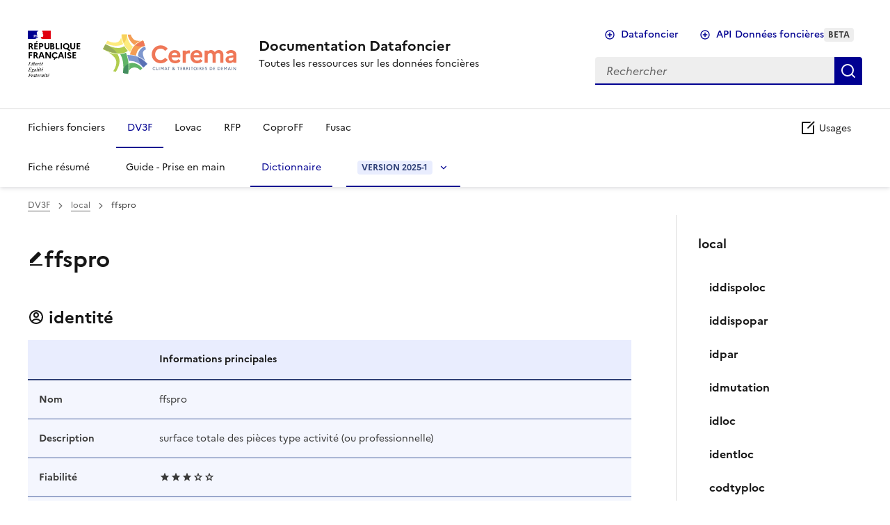

--- FILE ---
content_type: text/html; charset=utf-8
request_url: https://doc-datafoncier.cerema.fr/doc/dv3f/local/ffspro
body_size: 93514
content:

<!DOCTYPE html>
<html lang="fr" data-fr-scheme="system">
    <head>
        <meta charset="utf-8">
        <meta name="viewport"
              content="width=device-width, initial-scale=1, shrink-to-fit=no">
        <link rel="stylesheet" href="/static/dsfr/dsfr/dsfr.min.css">
        <link rel="stylesheet" href="/static/dsfr/utility/utility.css">
        <!-- Icones DSRF -->
        <meta name="theme-color" content="#000091">
        <!-- Défini la couleur de thème du navigateur (Safari/Android) -->
        <link rel="apple-touch-icon"
              href="/static/dsfr/favicon/apple-touch-icon.png">
        <!-- 180×180 -->
        <link rel="icon"
              href="/static/dsfr/favicon/favicon.svg"
              type="image/svg+xml">
        <link rel="shortcut icon"
              href="/static/dsfr/favicon/favicon.ico"
              type="image/x-icon">
        <!-- 32×32 -->
        <link rel="manifest"
              href="/static/dsfr/favicon/manifest.webmanifest"
              crossorigin="use-credentials">
        <link rel="stylesheet"
              href="//cdnjs.cloudflare.com/ajax/libs/highlight.js/11.7.0/styles/agate.min.css">
        <!-- Modifier les chemins relatifs des favicons en fonction de la structure du projet -->
        <!-- Dans le fichier manifest.webmanifest aussi, modifier les chemins vers les images -->
        <title>Documentation Datafoncier</title>
        <!-- Matomo -->
        <script>
    var _paq = window._paq = window._paq || [];
    /* tracker methods like "setCustomDimension" should be called before "trackPageView" */
    _paq.push(['trackPageView']);
    _paq.push(['enableLinkTracking']);
    (function () {
      var u = "//stats.cerema.fr/";
      _paq.push(['setTrackerUrl', u + 'matomo.php']);
      _paq.push(['setSiteId', '12']);
      var d = document, g = d.createElement('script'), s = d.getElementsByTagName('script')[0];
      g.async = true; g.src = u + 'matomo.js'; s.parentNode.insertBefore(g, s);
    })();
        </script>
        <!-- End Matomo Code -->
    </head>
    <body>
        
<header role="banner" class="fr-header">
    <div class="fr-header__body">
        <div class="fr-container">
            <div class="fr-header__body-row">
                <div class="fr-header__brand fr-enlarge-link">
                    <div class="fr-header__brand-top">
                        <div class="fr-header__logo">
                            <p class="fr-logo">
                                République
                                <br>
                                Française
                            </p>
                        </div>
                        <div class="fr-header__operator">
                            <img class="fr-responsive-img"
                                 style="width:12rem;
                                        max-width:12.5rem"
                                 src="/static/img/logoCerema.svg"
                                 alt="Cerema">
                            <!-- L’alternative de l’image (attribut alt) doit impérativement être renseignée et reprendre le texte visible dans l’image -->
                        </div>
                        <div class="fr-header__navbar">
                            <button class="fr-btn--search fr-btn"
                                    data-fr-opened="false"
                                    aria-controls="modal-575"
                                    id="button-576"
                                    title="Rechercher">Rechercher</button>
                            <button class="fr-btn--menu fr-btn"
                                    data-fr-opened="false"
                                    aria-controls="modal-577"
                                    aria-haspopup="menu"
                                    id="button-578"
                                    title="Menu">Menu</button>
                        </div>
                    </div>
                    <div class="fr-header__service">
                        <a href="/" title="Documentation Datafoncier">
                            <p class="fr-header__service-title">Documentation Datafoncier</p>
                        </a>
                        <p class="fr-header__service-tagline">Toutes les ressources sur les données foncières</p>
                    </div>
                </div>
                <div class="fr-header__tools">
                    <div class="fr-header__tools-links">
                        <ul class="fr-btns-group">
                            <li>
                                <a class="fr-btn fr-icon-add-circle-line"
                                   href="https://datafoncier.cerema.fr">Datafoncier</a>
                            </li>
                            <li>
                                <a class="fr-btn fr-icon-add-circle-line"
                                   href="https://apidf-preprod.cerema.fr">
                                    API Données foncières
                                    <p class="fr-badge fr-badge--sm">beta</p>
                                </a>
                            </li>
                        </ul>
                    </div>
                    <div class="fr-header__search fr-modal" id="modal-575">
                        <div class="fr-container fr-container-lg--fluid">
                            <button class="fr-btn--close fr-btn" aria-controls="modal-575" title="Fermer">Fermer</button>
                            <form action="/doc/search/">
                                <input type="hidden" name="csrfmiddlewaretoken" value="lNHm7NuuJpVwney8rCOpG5nipQT5PIxahfR0PpS5lDS7pBGezGxDDp0FUSPQghFE">
                                <div class="fr-search-bar" id="search-574" role="search">
                                    <label class="fr-label" for="search">Rechercher</label>
                                    <input class="fr-input"
                                           placeholder="Rechercher"
                                           type="search"
                                           id="q"
                                           name="q">
                                    <button class="fr-btn" title="Rechercher">Rechercher</button>
                                </div>
                            </form>
                        </div>
                    </div>
                </div>
            </div>
        </div>
    </div>
    <div class="fr-header__menu fr-modal"
         id="modal-577"
         aria-labelledby="button-578">
        <div class="fr-container">
            <button class="fr-btn--close fr-btn" aria-controls="modal-577" title="Fermer">Fermer</button>
            <div class="fr-header__menu-links"></div>
            <nav class="fr-nav"
                 id="navigation-581"
                 role="navigation"
                 aria-label="Menu principal">
                <ul class="fr-nav__list">
                    
                        <li class="fr-nav__item">
                            <a class="fr-nav__link"
                               href="/doc/ff/"
                               target="_self"
                               >Fichiers fonciers</a>
                        </li>
                    
                        <li class="fr-nav__item">
                            <a class="fr-nav__link"
                               href="/doc/fiche_descriptive/dv3f"
                               target="_self"
                               aria-current="page">DV3F</a>
                        </li>
                    
                        <li class="fr-nav__item">
                            <a class="fr-nav__link"
                               href="/doc/fiche_descriptive/lovac"
                               target="_self"
                               >Lovac</a>
                        </li>
                    
                        <li class="fr-nav__item">
                            <a class="fr-nav__link"
                               href="/doc/rfp/"
                               target="_self"
                               >RFP</a>
                        </li>
                    
                        <li class="fr-nav__item">
                            <a class="fr-nav__link"
                               href="/doc/fiche_descriptive/coproff"
                               target="_self"
                               >CoproFF</a>
                        </li>
                    
                        <li class="fr-nav__item">
                            <a class="fr-nav__link"
                               href="/doc/fiche_descriptive/fusac"
                               target="_self"
                               >Fusac</a>
                        </li>
                    
                    <li class="fr-nav__item" style="margin-left: auto;">
                        <a class="fr-nav__link" href="/usage/" target="_self"><span class="fr-icon-edit-box-line" aria-hidden="true"></span> Usages</a>
                    </li>
                </ul>
                
                    <ul class="fr-nav__list">
                        
                            <li class="fr-nav__item">
                                <a class="fr-nav__link"
                                   href="/doc/fiche_descriptive/dv3f"
                                   target="_self"
                                   >Fiche résumé</a>
                            </li>
                        
                        <li class="fr-nav__item">
                            <a class="fr-nav__link"
                               href="/doc/guide/dv3f"
                               target="_self"
                               >Guide - Prise en main</a>
                        </li>
                        <li class="fr-nav__item">
                            <a class="fr-nav__link"
                               href="/doc/dv3f/?v=12"
                               target="_self"
                               aria-current="page">Dictionnaire</a>
                        </li>
                        
                            <li class="fr-nav__item">
                                <button class="fr-nav__btn"
                                        aria-expanded="false"
                                        aria-controls="menu-millesime"
                                        aria-current="true">
                                    <p class="fr-badge fr-badge--sm fr-badge--blue-ecume">version 2025-1</p>
                                </button>
                                <div class="fr-collapse fr-menu" id="menu-millesime">
                                    <ul class="fr-menu__list">
                                        
                                            <li>
                                                <a class="fr-nav__link"
                                                   href="?v=12"
                                                   target="_self"
                                                   aria-current="page">version 2025-1</a>
                                            </li>
                                        
                                            <li>
                                                <a class="fr-nav__link"
                                                   href="?v=11"
                                                   target="_self"
                                                   >version 2024-2</a>
                                            </li>
                                        
                                            <li>
                                                <a class="fr-nav__link"
                                                   href="?v=10"
                                                   target="_self"
                                                   >version 2024-1</a>
                                            </li>
                                        
                                            <li>
                                                <a class="fr-nav__link"
                                                   href="?v=9"
                                                   target="_self"
                                                   >version 2023-2</a>
                                            </li>
                                        
                                            <li>
                                                <a class="fr-nav__link"
                                                   href="?v=8"
                                                   target="_self"
                                                   >version 2023-1</a>
                                            </li>
                                        
                                            <li>
                                                <a class="fr-nav__link"
                                                   href="?v=7"
                                                   target="_self"
                                                   >version 8</a>
                                            </li>
                                        
                                            <li>
                                                <a class="fr-nav__link"
                                                   href="?v=6"
                                                   target="_self"
                                                   >version 7</a>
                                            </li>
                                        
                                            <li>
                                                <a class="fr-nav__link"
                                                   href="?v=5"
                                                   target="_self"
                                                   >version 6</a>
                                            </li>
                                        
                                            <li>
                                                <a class="fr-nav__link"
                                                   href="?v=4"
                                                   target="_self"
                                                   >version 5</a>
                                            </li>
                                        
                                            <li>
                                                <a class="fr-nav__link"
                                                   href="?v=3"
                                                   target="_self"
                                                   >version 4</a>
                                            </li>
                                        
                                            <li>
                                                <a class="fr-nav__link"
                                                   href="?v=2"
                                                   target="_self"
                                                   >version 3</a>
                                            </li>
                                        
                                            <li>
                                                <a class="fr-nav__link"
                                                   href="?v=1"
                                                   target="_self"
                                                   >version 2</a>
                                            </li>
                                        
                                            <li>
                                                <a class="fr-nav__link"
                                                   href="?v=0"
                                                   target="_self"
                                                   >version 1</a>
                                            </li>
                                        
                                    </ul>
                                </div>
                            </li>
                        
                    </ul>
                
            </nav>
        </div>
    </div>
</header>

        
    <div class="fr-container">
        <div class="fr-grid-row">
            <!-- contenu -->
            <div class="fr-col-12 fr-col-md-9 fr-pr-4w">
                <nav role="navigation" class="fr-breadcrumb" aria-label="vous êtes ici :">
                    <button class="fr-breadcrumb__button"
                            aria-expanded="false"
                            aria-controls="breadcrumb-1">
                        Voir le fil
                        d’Ariane
                    </button>
                    <div class="fr-collapse" id="breadcrumb-1">
                        <ol class="fr-breadcrumb__list">
                            <li>
                                <a class="fr-breadcrumb__link" href="/doc/dv3f/">DV3F</a>
                            </li>
                            <li>
                                <a class="fr-breadcrumb__link"
                                   href="/doc/dv3f/local">local</a>
                            </li>
                            <li>
                                <a class="fr-breadcrumb__link" aria-current="page">ffspro</a>
                            </li>
                        </ol>
                    </div>
                </nav>
                <div class="fr-grid-row fr-mt-10v">
                    <div class="fr-col">
                        <h2 class="fr-display-xl">
                            <span class="fr-icon-edit-fill" aria-hidden="true"></span>ffspro
                        </h2>
                    </div>
                </div>
                <div class="fr-grid-row fr-mt-6v">
                    <div class="fr-col-12">
                        <div class="fr-table fr-table--bordered fr-table--layout-fixed fr-table--blue-ecume">
                            <table>
                                <caption><span class="fr-icon-account-circle-line" aria-hidden="true"></span> identité
                                </caption>
                                <thead>
                                    <tr>
                                        <th scope="col" style="width: 20%;"></th>
                                        <th>Informations principales</th>
                                    </tr>
                                </thead>
                                <tbody>
                                    <tr>
                                        <th scope="col" style="width: 20%;">Nom</th>
                                        <td>ffspro</td>
                                    </tr>
                                    <tr>
                                        <th>Description</th>
                                        <td>surface totale des pièces type activité (ou professionnelle)</td>
                                    </tr>
                                    
                                    <tr>
                                        <th>Fiabilité</th>
                                        <td><div class='display: inline-block;'><span class='fr-icon-star-s-fill fr-icon--sm' aria-hidden='true'></span><span class='fr-icon-star-s-fill fr-icon--sm' aria-hidden='true'></span><span class='fr-icon-star-s-fill fr-icon--sm' aria-hidden='true'></span><span class='fr-icon-star-s-line fr-icon--sm' aria-hidden='true'></span><span class='fr-icon-star-s-line fr-icon--sm' aria-hidden='true'></span></div></td>
                                    </tr>
                                    <tr>
                                        <th>Position</th>
                                        <td>76</td>
                                    </tr>
                                    <tr>
                                        <th>Type</th>
                                        <td>
                                            Entier
                                            
                                        </td>
                                    </tr>
                                    
                                    <tr>
                                        <th>Contrainte</th>
                                        <td>
                                            
                                        </td>
                                    </tr>
                                </tbody>
                            </table>
                        </div>
                    </div>
                </div>
                
                
                    <div class="fr-grid-row fr-mb-10v">
                        <div class="fr-col-12">
                            <div class="fr-accordions-group">
                                <section class="fr-accordion">
                                    <h3 class="fr-accordion__title">
                                        <button class="fr-accordion__btn"
                                                aria-expanded="true"
                                                aria-controls="accordion-var">
                                            <div class="fr-col">
                                                <span class="fr-icon-article-fill" aria-hidden="true"></span>
                                                Fiche variable
                                                
                                            </div>
                                            <div class="fr-col fr-mr-3w" style="text-align: right;">
                                                <a href="/doc/export/92" target="_blank"><span class="fr-icon-newspaper-fill" aria-hidden="true"></span> Export
                                                PDF</a></a>
                                            </div>
                                        </button>
                                    </h3>
                                    <div class="fr-collapse" id="accordion-var">
                                        <div class="fr-grid-row">
                                            <div class="fr-col-12"><h3 id="description">Description</h3>
<p>Surface professionnelle (ou d'activité), issue des Fichiers fonciers, du local, indépendamment de la forme physique  (cf <a href="/doc/guide/dv3f/calculer-un-prix-de-marche">Calculer un prix de marché</a>).</p>
<p>Cette variable est NULL si les informations liées au local n'ont pas été rapatriées.</p>
<p>Dans DV3F, on peut retrouver les correspondances suivantes :</p>
<ul>
<li><a href="/doc/dv3f/local/ffshab">ffshab</a> + <a href="/doc/dv3f/local/ffspro">ffspro</a> = <a href="/doc/dv3f/local/sbati">sbati</a>,</li>
<li><a href="/doc/dv3f/mutation/ffshab">ffshab</a> + <a href="/doc/dv3f/mutation/ffspro">ffspro</a> + <a href="/doc/dv3f/mutation/ffsdep">ffsdep</a> = <a href="/doc/dv3f/mutation/ffsbati">ffsbati</a>.</li>
</ul>
<h3 id="construction">Construction</h3>
<p>Cette variable est obtenue à partir de la variable <em>stotp</em> du local, issues des Fichiers fonciers.</p></div>
                                        </div>
                                    </section>
                                </div>
                            </div>
                        </div>
                    
                    
                        <div class="fr-grid-row fr-mb-10v">
                            <div class="fr-col-12">
                                <h4>Ressources associées</h4>
                                <div class="fr-accordions-group">
                                    
                                        <section class="fr-accordion">
                                            <h3 class="fr-accordion__title">
                                                <button class="fr-accordion__btn"
                                                        aria-expanded="false"
                                                        aria-controls="accordion-1">
                                                    <div class="fr-col">
                                                        <span class="fr-icon-article-fill" aria-hidden="true"></span>
                                                        
                                                            Fiche 10 du
                                                            guide DV3F -
                                                        
                                                        Calculer un prix de marché
                                                        
                                                    </div>
                                                    <div class="fr-col fr-mr-3w" style="text-align: right;">
                                                        <a href="/doc/export/174" target="_blank"><span class="fr-icon-newspaper-fill" aria-hidden="true"></span> Export
                                                        PDF</a></a>
                                                    </div>
                                                </button>
                                            </h3>
                                            <div class="fr-collapse" id="accordion-1">
                                                <div class="fr-grid-row">
                                                    <div class="fr-col-12"><h2 id="le-prix-dans-dv3f">Le prix dans DV3F</h2>
<p>Le prix exprimé dans DV3F est appelé valeur foncière (<a href="/doc/dv3f/mutation/valeurfonc">valeurfonc</a>). </p>
<p>C’est un prix en euros TTC. Il ne comprend ni les frais de notaires, ni les biens meubles. </p>
<p>Pour un logement classique, les frais de notaire avoisinent 10% du prix et les biens meubles représentent a minima 5 à 10 000 euros supplémentaires lorsqu'il y a une cuisine aménagée ou des meubles intégrés.</p>
<p>Selon les situations, les frais d'agence sont inclus ou non dans le prix. Concrètement, si l’agence immobilière a été saisie par le vendeur (mandat de vente), ils seront inclus; si l’agence a été saisie par l’acheteur (mandat de recherche), ils ne seront pas inclus dans le prix remonté dans DV3F. </p>
<p>En matière d’expropriation, le prix indiqué comprend le montant de l’indemnité.</p>
<p>Le montant de la TVA n’est pas disponible dans DV3F. Pour les mutations antérieures à l'ouverture publique de la donnée (avant 2018), certains codes généraux des impôts (CGI) sont, par contre, signalés (5 au maximum par mutation dans la variable <a href="/doc/dv3f/mutation/l_artcgi">l_artcgi</a>) et c'est sur la base de ces articles que la taxation est définie. On peut donc parfois identifier la taxation appliquée. 
Malheureusement, ces articles ne sont pas disponibles pour les mutations postérieures à l'ouverture publique de la donnée. </p>
<p>Pour information, certains indicateurs de DV3F créés par le Cerema s’appuient sur ces codes CGI. En effet, même si son but premier n’est pas l’analyse et l’observation, chaque article CGI renvoit aussi des informations spécifiques sur l’acheteur ou le vendeur et/ou sur le(s) bien(s) muté(s), qui peuvent être très intéressantes. Par exemple, certains codes renseignent sur le fait qu'il s'agit de VEFA, ou signalent que l’acheteur est un organisme HLM. </p>
<h2 id="utilisation-des-surfaces-dun-local-pour-le-prix">Utilisation des surfaces d'un local pour le prix</h2>
<p>Pour effectuer des prix selon la surface du terrain ou du bien bâti, il est important de bien connaître ces deux notions de surfaces.</p>
<h3 id="surface-dune-parcelle">Surface d'une parcelle</h3>
<p>La surface <a href="/doc/dv3f/mutation/ffsparc">ffsparc</a> est la surface officielle au cadastre et devrait être la référence à prendre pour la surface de la parcelle. </p>
<p>Il existe deux autres variables décrivant la surface du terrain ayant muté dans DV3F et qui normalement sont équivalentes à la surface de la parcelle :</p>
<ul>
<li><a href="/doc/dv3f/mutation/sterr">sterr</a> qui correspond à la somme de toutes les surfaces des suf (subdivisions fiscales) issues de DVF ayant muté pour une même mutation, </li>
<li><a href="/doc/dv3f/mutation/ffsterr">ffsterr</a> qui correspond à la somme de toutes les surfaces des suf issues des Fichiers fonciers ayant muté pour une même mutation.</li>
</ul>
<p>Il peut exister des différences de surface entre <a href="/doc/dv3f/mutation/sterr">sterr</a>, <a href="/doc/dv3f/mutation/ffsterr">ffsterr</a>, <a href="/doc/dv3f/mutation/ffsparc">ffsparc</a> mais cela reste marginal et <a href="/doc/dv3f/mutation/sterr">sterr</a> est systématiquement rempli, contrairement à <a href="/doc/dv3f/mutation/ffsparc">ffsparc</a>. De ce fait, il est conseillé d'utiliser en priorité <a href="/doc/dv3f/mutation/sterr">sterr</a>. </p>
<p>Par contre, il est peut-être intéressant de s'assurer lorsqu’on travaille sur des échantillons ou de très petits nombres de mutations que ces variables sont cohérentes entre elles, surtout si l’on travaille sur l’occupation du sol (suf).</p>
<h3 id="surface-dun-local">Surface d'un local</h3>
<p>La surface d'un local présente plusieurs définitions, ce qui peut rendre difficile le travail sur les prix au m2 et leur comparaison avec d'autres données.</p>
<h4 id="surface-reelle-batie">Surface réelle bâtie</h4>
<p>Dans DV3F, la surface bâtie représente la surface mesurée au sol du plancher entre murs ou séparations. Le résultat est arrondi au mètre carré inférieur.</p>
<p>Pour le calcul des surfaces, les instructions précises de la DGFiP sont décrites ci-après : </p>
<blockquote>
<blockquote>
<p>« Dans le cas où, par suite de l'absence des documents susvisés, la surface des éléments doit être mesurée, il convient de comprendre dans cette dernière :</p>
<ul>
<li>la superficie des espaces tels que bow-windows (fenêtres en saillie sur une façade), alcôves, volumes de rangement, ouverts sur lesdits éléments ;</li>
<li>celle occupée par les diverses installations : appareils sanitaires, éviers, placards en saillie des murs et cloisons, appareils de chauffage, cheminées, etc. ;</li>
<li>celle des éléments de décors : colonnes, pilastres, etc.</li>
</ul>
<p>En revanche, ne doivent pas être retenues dans cette surface les superficies occupées par :</p>
<ul>
<li>les embrasures des portes et des fenêtres ;</li>
<li>les espaces occupés par des conduits de fumée et de ventilation ;</li>
<li>les placards de rangement en renfoncement de faible superficie ;</li>
<li>les emmarchements et trémies d'escaliers (surfaces correspondant aux marches, paliers intermédiaires et aux jours entre volées où peuvent être aménagés ascenseurs ou monte-charge, mais non les paliers d'étage qui sont compris dans </li>
<li>la surface réelle lorsqu'il s'agit d'une maison individuelle).»</li>
</ul>
</blockquote>
</blockquote>
<p>Elle peut se décomposer en une surface dite "habitée", une surface professionnelle (ou liée à une activité) et une surface de dépendances.</p>
<p>Dans DV3F, la notion de surface réelle bâtie (<a href="/doc/dv3f/mutation/sbati">sbati</a>),est la somme de la surface habitée et de la surface professionnelle et la notion de surface réelle bâtie provenant des Fichiers fonciers (<a href="/doc/dv3f/mutation/ffsbati">ffsbati</a>),est la somme de la surface habitée, de la surface professionnelle et des surfaces des dépendances. Ainsi, lorsque le rapatriement est bien effectué, on peut écrire les égalités suivantes :</p>
<ul>
<li>sbati = ffshab + ffspro,</li>
<li>ffsbati = ffshab + ffspro + ffsdep. </li>
</ul>
<p>Le détail des différentes composantes de surface selon l'occupation est disponible.</p>
<h4 id="surface-carrez">Surface Carrez</h4>
<p>La surface privative ou surface Carrez doit être mentionnée dans le cadre d'une vente comprenant un lot de copropriété.  Elle se définit comme la superficie des planchers des locaux clos et couverts après déduction des surfaces occupées par les murs, cloisons, marches et cages d'escaliers, gaines, embrasures de portes et de fenêtres.</p>
<p>Elle ne comptabilise ni les surfaces dont la hauteur sous plafond est inférieure à 1,80m ni les surfaces de pièces de moins de 8 m². Cette surface est disponible pour les 5 premiers lots d'une mutation dans DVF mais n'est pas disponible pour les locaux (<a href="/doc/dv3f/lot/scarrez">scarrez</a>).</p>
<p><img alt="*Surfaces d'un local*" class="fr-responsive-img fr-mx-auto" src="/media/surface_local.png" style="width: 98%;" title="Surfaces d'un local"></p>
<h2 id="les-indicateurs-de-prix">Les indicateurs de prix</h2>
<h3 id="mediane-moyenne">Médiane, moyenne</h3>
<p>Pour créer des prix moyens ou médians, il est fortement conseiller d’appliquer une logique de segmentation (cf <a href="/doc/guide/dv3f/regrouper-les-mutations-homogenes-pour-construire-un-segment-de-marche">Regrouper les mutations homogènes pour construire un segment de marché</a>).</p>
<p>Il est préconisé de travailler plutôt sur les médianes que sur les moyennes. Ce choix permet, entre autres, de ne pas se soucier d’éliminer les valeurs aberrantes, celles-ci étant sans incidence sur le calcul de la médiane (sauf éventuellement sur des échantillons très faibles). </p>
<p>L'utilisation de la médiane permet également de travailler avec des quartiles ou des déciles (lorsque la taille de l'échantillon le permet) qui sont complémentaires pour observer la dispersion des prix.</p>
<p>A noter qu'il existe des outils statistiques plus complexes tels que les prix hédoniques ou l'analyse des données symboliques.</p>
<h3 id="les-euros-constants">Les euros constants</h3>
<p>Les valeurs foncières peuvent être rapportées à une année de référence pour permettre la prise en compte de l’inflation. </p>
<p>Une maison à 100 000 euros en 2009 n’a pas un prix équivalent à celui d’une maison de 100 000 euros en 2017, toutes choses égales par ailleurs. Les effets de l'inflation porteraient le prix à 108 446 euros (100 000 x 2568 / 2368 d'après les indicateurs de l'Insee). </p>
<p>Les prix courants sont les prix tels qu'ils sont indiqués à une période donnée (100 000 en 2009). Les prix constants (100 000 ramené en 2017 soit 108 446) sont les prix en valeur réelle c'est-à-dire corrigés de la variation des prix par rapport à une donnée de base ou de référence. C'est pourquoi on parle aussi d'euros constants et d'euros courants.</p>
<h3 id="les-prix-extremes">Les prix extrêmes</h3>
<p>La variable <a href="/doc/dv3f/mutation/filtre">filtre</a> permet d’évincer les prix à 0 ou 1 euros. Mais rien n’empêche l’utilisateur d’être plus strict dans l’éviction de mutations.
Par exemple, on peut évincer les mutations de moins de 100 euros.</p>
<p>A l’inverse, il y a manifestement quelques valeurs foncières anormalement hautes qui sont associées à des mutations dans DVF+/DV3F. Elles sont très rares mais peuvent poser des problèmes pour l'analyse des prix. Une rapide vérification sur la base de données permet de s'en assurer et éventuellement d'exclure les mutations qui présentent des prix anormaux.</p>
<p>Toutefois, ce filtrage est sans incidence sur le calcul des médianes.</p></div>
                                                </div>
                                            </section>
                                        
                                    </div>
                                </div>
                            </div>
                        
                    </div>
                    <!-- side nav bar -->
                    <div class="fr-col-12 fr-col-md-3">
                        <nav class="fr-sidemenu fr-sidemenu--right fr-sidemenu--sticky fr-mt-10v fr-mb-10v"
                             aria-label="Liste des variables">
                            <div class="fr-sidemenu__inner">
                                <button class="fr-sidemenu__btn"
                                        hidden
                                        aria-controls="fr-sidemenu-wrapper"
                                        aria-expanded="false">Variables de cette table</button>
                                <div class="fr-collapse" id="fr-sidemenu-wrapper">
                                    <div class="fr-sidemenu__title fr-mt-5v">local</div>
                                    <ul class="fr-sidemenu__list">
                                        
                                            <li class="fr-sidemenu__item">
                                                <a class="fr-sidemenu__link"
                                                   href="/doc/dv3f/local/iddispoloc"
                                                   target="_self"
                                                   >iddispoloc</a>
                                            </li>
                                        
                                            <li class="fr-sidemenu__item">
                                                <a class="fr-sidemenu__link"
                                                   href="/doc/dv3f/local/iddispopar"
                                                   target="_self"
                                                   >iddispopar</a>
                                            </li>
                                        
                                            <li class="fr-sidemenu__item">
                                                <a class="fr-sidemenu__link"
                                                   href="/doc/dv3f/local/idpar"
                                                   target="_self"
                                                   >idpar</a>
                                            </li>
                                        
                                            <li class="fr-sidemenu__item">
                                                <a class="fr-sidemenu__link"
                                                   href="/doc/dv3f/local/idmutation"
                                                   target="_self"
                                                   >idmutation</a>
                                            </li>
                                        
                                            <li class="fr-sidemenu__item">
                                                <a class="fr-sidemenu__link"
                                                   href="/doc/dv3f/local/idloc"
                                                   target="_self"
                                                   >idloc</a>
                                            </li>
                                        
                                            <li class="fr-sidemenu__item">
                                                <a class="fr-sidemenu__link"
                                                   href="/doc/dv3f/local/identloc"
                                                   target="_self"
                                                   >identloc</a>
                                            </li>
                                        
                                            <li class="fr-sidemenu__item">
                                                <a class="fr-sidemenu__link"
                                                   href="/doc/dv3f/local/codtyploc"
                                                   target="_self"
                                                   >codtyploc</a>
                                            </li>
                                        
                                            <li class="fr-sidemenu__item">
                                                <a class="fr-sidemenu__link"
                                                   href="/doc/dv3f/local/libtyploc"
                                                   target="_self"
                                                   >libtyploc</a>
                                            </li>
                                        
                                            <li class="fr-sidemenu__item">
                                                <a class="fr-sidemenu__link"
                                                   href="/doc/dv3f/local/nbpprinc"
                                                   target="_self"
                                                   >nbpprinc</a>
                                            </li>
                                        
                                            <li class="fr-sidemenu__item">
                                                <a class="fr-sidemenu__link"
                                                   href="/doc/dv3f/local/sbati"
                                                   target="_self"
                                                   >sbati</a>
                                            </li>
                                        
                                            <li class="fr-sidemenu__item">
                                                <a class="fr-sidemenu__link"
                                                   href="/doc/dv3f/local/coddep"
                                                   target="_self"
                                                   >coddep</a>
                                            </li>
                                        
                                            <li class="fr-sidemenu__item">
                                                <a class="fr-sidemenu__link"
                                                   href="/doc/dv3f/local/datemut"
                                                   target="_self"
                                                   >datemut</a>
                                            </li>
                                        
                                            <li class="fr-sidemenu__item">
                                                <a class="fr-sidemenu__link"
                                                   href="/doc/dv3f/local/anneemut"
                                                   target="_self"
                                                   >anneemut</a>
                                            </li>
                                        
                                            <li class="fr-sidemenu__item">
                                                <a class="fr-sidemenu__link"
                                                   href="/doc/dv3f/local/moismut"
                                                   target="_self"
                                                   >moismut</a>
                                            </li>
                                        
                                            <li class="fr-sidemenu__item">
                                                <a class="fr-sidemenu__link"
                                                   href="/doc/dv3f/local/nbmutjour"
                                                   target="_self"
                                                   >nbmutjour</a>
                                            </li>
                                        
                                            <li class="fr-sidemenu__item">
                                                <a class="fr-sidemenu__link"
                                                   href="/doc/dv3f/local/nbmutannee"
                                                   target="_self"
                                                   >nbmutannee</a>
                                            </li>
                                        
                                            <li class="fr-sidemenu__item">
                                                <a class="fr-sidemenu__link"
                                                   href="/doc/dv3f/local/datemutpre"
                                                   target="_self"
                                                   >datemutpre</a>
                                            </li>
                                        
                                            <li class="fr-sidemenu__item">
                                                <a class="fr-sidemenu__link"
                                                   href="/doc/dv3f/local/l_idmutpre"
                                                   target="_self"
                                                   >l_idmutpre</a>
                                            </li>
                                        
                                            <li class="fr-sidemenu__item">
                                                <a class="fr-sidemenu__link"
                                                   href="/doc/dv3f/local/datemutsui"
                                                   target="_self"
                                                   >datemutsui</a>
                                            </li>
                                        
                                            <li class="fr-sidemenu__item">
                                                <a class="fr-sidemenu__link"
                                                   href="/doc/dv3f/local/l_idmutsui"
                                                   target="_self"
                                                   >l_idmutsui</a>
                                            </li>
                                        
                                            <li class="fr-sidemenu__item">
                                                <a class="fr-sidemenu__link"
                                                   href="/doc/dv3f/local/ffidcpv"
                                                   target="_self"
                                                   >ffidcpv</a>
                                            </li>
                                        
                                            <li class="fr-sidemenu__item">
                                                <a class="fr-sidemenu__link"
                                                   href="/doc/dv3f/local/fiabilitev"
                                                   target="_self"
                                                   >fiabilitev</a>
                                            </li>
                                        
                                            <li class="fr-sidemenu__item">
                                                <a class="fr-sidemenu__link"
                                                   href="/doc/dv3f/local/l_idv"
                                                   target="_self"
                                                   >l_idv</a>
                                            </li>
                                        
                                            <li class="fr-sidemenu__item">
                                                <a class="fr-sidemenu__link"
                                                   href="/doc/dv3f/local/nbdroiprov"
                                                   target="_self"
                                                   >nbdroiprov</a>
                                            </li>
                                        
                                            <li class="fr-sidemenu__item">
                                                <a class="fr-sidemenu__link"
                                                   href="/doc/dv3f/local/l_nomv"
                                                   target="_self"
                                                   >l_nomv</a>
                                            </li>
                                        
                                            <li class="fr-sidemenu__item">
                                                <a class="fr-sidemenu__link"
                                                   href="/doc/dv3f/local/nbdroigesv"
                                                   target="_self"
                                                   >nbdroigesv</a>
                                            </li>
                                        
                                            <li class="fr-sidemenu__item">
                                                <a class="fr-sidemenu__link"
                                                   href="/doc/dv3f/local/l_nomgesv"
                                                   target="_self"
                                                   >l_nomgesv</a>
                                            </li>
                                        
                                            <li class="fr-sidemenu__item">
                                                <a class="fr-sidemenu__link"
                                                   href="/doc/dv3f/local/codtypprov"
                                                   target="_self"
                                                   >codtypprov</a>
                                            </li>
                                        
                                            <li class="fr-sidemenu__item">
                                                <a class="fr-sidemenu__link"
                                                   href="/doc/dv3f/local/ffidcpa"
                                                   target="_self"
                                                   >ffidcpa</a>
                                            </li>
                                        
                                            <li class="fr-sidemenu__item">
                                                <a class="fr-sidemenu__link"
                                                   href="/doc/dv3f/local/fiabilitea"
                                                   target="_self"
                                                   >fiabilitea</a>
                                            </li>
                                        
                                            <li class="fr-sidemenu__item">
                                                <a class="fr-sidemenu__link"
                                                   href="/doc/dv3f/local/l_ida"
                                                   target="_self"
                                                   >l_ida</a>
                                            </li>
                                        
                                            <li class="fr-sidemenu__item">
                                                <a class="fr-sidemenu__link"
                                                   href="/doc/dv3f/local/nbdroiproa"
                                                   target="_self"
                                                   >nbdroiproa</a>
                                            </li>
                                        
                                            <li class="fr-sidemenu__item">
                                                <a class="fr-sidemenu__link"
                                                   href="/doc/dv3f/local/l_noma"
                                                   target="_self"
                                                   >l_noma</a>
                                            </li>
                                        
                                            <li class="fr-sidemenu__item">
                                                <a class="fr-sidemenu__link"
                                                   href="/doc/dv3f/local/nbdroigesa"
                                                   target="_self"
                                                   >nbdroigesa</a>
                                            </li>
                                        
                                            <li class="fr-sidemenu__item">
                                                <a class="fr-sidemenu__link"
                                                   href="/doc/dv3f/local/l_nomgesa"
                                                   target="_self"
                                                   >l_nomgesa</a>
                                            </li>
                                        
                                            <li class="fr-sidemenu__item">
                                                <a class="fr-sidemenu__link"
                                                   href="/doc/dv3f/local/codtypproa"
                                                   target="_self"
                                                   >codtypproa</a>
                                            </li>
                                        
                                            <li class="fr-sidemenu__item">
                                                <a class="fr-sidemenu__link"
                                                   href="/doc/dv3f/local/ffdatepre"
                                                   target="_self"
                                                   >ffdatepre</a>
                                            </li>
                                        
                                            <li class="fr-sidemenu__item">
                                                <a class="fr-sidemenu__link"
                                                   href="/doc/dv3f/local/ffancst"
                                                   target="_self"
                                                   >ffancst</a>
                                            </li>
                                        
                                            <li class="fr-sidemenu__item">
                                                <a class="fr-sidemenu__link"
                                                   href="/doc/dv3f/local/periodecst"
                                                   target="_self"
                                                   >periodecst</a>
                                            </li>
                                        
                                            <li class="fr-sidemenu__item">
                                                <a class="fr-sidemenu__link"
                                                   href="/doc/dv3f/local/anciennete"
                                                   target="_self"
                                                   >anciennete</a>
                                            </li>
                                        
                                            <li class="fr-sidemenu__item">
                                                <a class="fr-sidemenu__link"
                                                   href="/doc/dv3f/local/ffidbat"
                                                   target="_self"
                                                   >ffidbat</a>
                                            </li>
                                        
                                            <li class="fr-sidemenu__item">
                                                <a class="fr-sidemenu__link"
                                                   href="/doc/dv3f/local/ffetage"
                                                   target="_self"
                                                   >ffetage</a>
                                            </li>
                                        
                                            <li class="fr-sidemenu__item">
                                                <a class="fr-sidemenu__link"
                                                   href="/doc/dv3f/local/ffnbetage"
                                                   target="_self"
                                                   >ffnbetage</a>
                                            </li>
                                        
                                            <li class="fr-sidemenu__item">
                                                <a class="fr-sidemenu__link"
                                                   href="/doc/dv3f/local/ffcodinsee"
                                                   target="_self"
                                                   >ffcodinsee</a>
                                            </li>
                                        
                                            <li class="fr-sidemenu__item">
                                                <a class="fr-sidemenu__link"
                                                   href="/doc/dv3f/local/ffcommune"
                                                   target="_self"
                                                   >ffcommune</a>
                                            </li>
                                        
                                            <li class="fr-sidemenu__item">
                                                <a class="fr-sidemenu__link"
                                                   href="/doc/dv3f/local/ffnovoie"
                                                   target="_self"
                                                   >ffnovoie</a>
                                            </li>
                                        
                                            <li class="fr-sidemenu__item">
                                                <a class="fr-sidemenu__link"
                                                   href="/doc/dv3f/local/ffbtq"
                                                   target="_self"
                                                   >ffbtq</a>
                                            </li>
                                        
                                            <li class="fr-sidemenu__item">
                                                <a class="fr-sidemenu__link"
                                                   href="/doc/dv3f/local/ffvoie"
                                                   target="_self"
                                                   >ffvoie</a>
                                            </li>
                                        
                                            <li class="fr-sidemenu__item">
                                                <a class="fr-sidemenu__link"
                                                   href="/doc/dv3f/local/fftyppdl"
                                                   target="_self"
                                                   >fftyppdl</a>
                                            </li>
                                        
                                            <li class="fr-sidemenu__item">
                                                <a class="fr-sidemenu__link"
                                                   href="/doc/dv3f/local/ffclascad"
                                                   target="_self"
                                                   >ffclascad</a>
                                            </li>
                                        
                                            <li class="fr-sidemenu__item">
                                                <a class="fr-sidemenu__link"
                                                   href="/doc/dv3f/local/ffvalloc"
                                                   target="_self"
                                                   >ffvalloc</a>
                                            </li>
                                        
                                            <li class="fr-sidemenu__item">
                                                <a class="fr-sidemenu__link"
                                                   href="/doc/dv3f/local/ffcodeval"
                                                   target="_self"
                                                   >ffcodeval</a>
                                            </li>
                                        
                                            <li class="fr-sidemenu__item">
                                                <a class="fr-sidemenu__link"
                                                   href="/doc/dv3f/local/fflibeval"
                                                   target="_self"
                                                   >fflibeval</a>
                                            </li>
                                        
                                            <li class="fr-sidemenu__item">
                                                <a class="fr-sidemenu__link"
                                                   href="/doc/dv3f/local/ffcchgeval"
                                                   target="_self"
                                                   >ffcchgeval</a>
                                            </li>
                                        
                                            <li class="fr-sidemenu__item">
                                                <a class="fr-sidemenu__link"
                                                   href="/doc/dv3f/local/ffdchgeval"
                                                   target="_self"
                                                   >ffdchgeval</a>
                                            </li>
                                        
                                            <li class="fr-sidemenu__item">
                                                <a class="fr-sidemenu__link"
                                                   href="/doc/dv3f/local/stabilitel"
                                                   target="_self"
                                                   >stabilitel</a>
                                            </li>
                                        
                                            <li class="fr-sidemenu__item">
                                                <a class="fr-sidemenu__link"
                                                   href="/doc/dv3f/local/ffctyploc"
                                                   target="_self"
                                                   >ffctyploc</a>
                                            </li>
                                        
                                            <li class="fr-sidemenu__item">
                                                <a class="fr-sidemenu__link"
                                                   href="/doc/dv3f/local/ffltyploc"
                                                   target="_self"
                                                   >ffltyploc</a>
                                            </li>
                                        
                                            <li class="fr-sidemenu__item">
                                                <a class="fr-sidemenu__link"
                                                   href="/doc/dv3f/local/ffcnatloc"
                                                   target="_self"
                                                   >ffcnatloc</a>
                                            </li>
                                        
                                            <li class="fr-sidemenu__item">
                                                <a class="fr-sidemenu__link"
                                                   href="/doc/dv3f/local/fflnatloc"
                                                   target="_self"
                                                   >fflnatloc</a>
                                            </li>
                                        
                                            <li class="fr-sidemenu__item">
                                                <a class="fr-sidemenu__link"
                                                   href="/doc/dv3f/local/fftypact"
                                                   target="_self"
                                                   >fftypact</a>
                                            </li>
                                        
                                            <li class="fr-sidemenu__item">
                                                <a class="fr-sidemenu__link"
                                                   href="/doc/dv3f/local/ffbureau"
                                                   target="_self"
                                                   >ffbureau</a>
                                            </li>
                                        
                                            <li class="fr-sidemenu__item">
                                                <a class="fr-sidemenu__link"
                                                   href="/doc/dv3f/local/ffcodnacev"
                                                   target="_self"
                                                   >ffcodnacev</a>
                                            </li>
                                        
                                            <li class="fr-sidemenu__item">
                                                <a class="fr-sidemenu__link"
                                                   href="/doc/dv3f/local/fflibnacev"
                                                   target="_self"
                                                   >fflibnacev</a>
                                            </li>
                                        
                                            <li class="fr-sidemenu__item">
                                                <a class="fr-sidemenu__link"
                                                   href="/doc/dv3f/local/ffcodnacea"
                                                   target="_self"
                                                   >ffcodnacea</a>
                                            </li>
                                        
                                            <li class="fr-sidemenu__item">
                                                <a class="fr-sidemenu__link"
                                                   href="/doc/dv3f/local/fflibnacea"
                                                   target="_self"
                                                   >fflibnacea</a>
                                            </li>
                                        
                                            <li class="fr-sidemenu__item">
                                                <a class="fr-sidemenu__link"
                                                   href="/doc/dv3f/local/fflochab"
                                                   target="_self"
                                                   >fflochab</a>
                                            </li>
                                        
                                            <li class="fr-sidemenu__item">
                                                <a class="fr-sidemenu__link"
                                                   href="/doc/dv3f/local/fflogsoc"
                                                   target="_self"
                                                   >fflogsoc</a>
                                            </li>
                                        
                                            <li class="fr-sidemenu__item">
                                                <a class="fr-sidemenu__link"
                                                   href="/doc/dv3f/local/fflogrs"
                                                   target="_self"
                                                   >fflogrs</a>
                                            </li>
                                        
                                            <li class="fr-sidemenu__item">
                                                <a class="fr-sidemenu__link"
                                                   href="/doc/dv3f/local/fflhvacv"
                                                   target="_self"
                                                   >fflhvacv</a>
                                            </li>
                                        
                                            <li class="fr-sidemenu__item">
                                                <a class="fr-sidemenu__link"
                                                   href="/doc/dv3f/local/ffoccv"
                                                   target="_self"
                                                   >ffoccv</a>
                                            </li>
                                        
                                            <li class="fr-sidemenu__item">
                                                <a class="fr-sidemenu__link"
                                                   href="/doc/dv3f/local/ffocca"
                                                   target="_self"
                                                   >ffocca</a>
                                            </li>
                                        
                                            <li class="fr-sidemenu__item">
                                                <a class="fr-sidemenu__link"
                                                   href="/doc/dv3f/local/ffshab"
                                                   target="_self"
                                                   >ffshab</a>
                                            </li>
                                        
                                            <li class="fr-sidemenu__item">
                                                <a class="fr-sidemenu__link"
                                                   href="/doc/dv3f/local/ffsdep"
                                                   target="_self"
                                                   >ffsdep</a>
                                            </li>
                                        
                                            <li class="fr-sidemenu__item fr-sidemenu__item--active">
                                                <a class="fr-sidemenu__link"
                                                   href="/doc/dv3f/local/ffspro"
                                                   target="_self"
                                                   aria-current="page">ffspro</a>
                                            </li>
                                        
                                            <li class="fr-sidemenu__item">
                                                <a class="fr-sidemenu__link"
                                                   href="/doc/dv3f/local/ffsbati"
                                                   target="_self"
                                                   >ffsbati</a>
                                            </li>
                                        
                                            <li class="fr-sidemenu__item">
                                                <a class="fr-sidemenu__link"
                                                   href="/doc/dv3f/local/ffnbpsam"
                                                   target="_self"
                                                   >ffnbpsam</a>
                                            </li>
                                        
                                            <li class="fr-sidemenu__item">
                                                <a class="fr-sidemenu__link"
                                                   href="/doc/dv3f/local/ffnbpcha"
                                                   target="_self"
                                                   >ffnbpcha</a>
                                            </li>
                                        
                                            <li class="fr-sidemenu__item">
                                                <a class="fr-sidemenu__link"
                                                   href="/doc/dv3f/local/ffnbpcu8"
                                                   target="_self"
                                                   >ffnbpcu8</a>
                                            </li>
                                        
                                            <li class="fr-sidemenu__item">
                                                <a class="fr-sidemenu__link"
                                                   href="/doc/dv3f/local/ffnbpcu9"
                                                   target="_self"
                                                   >ffnbpcu9</a>
                                            </li>
                                        
                                            <li class="fr-sidemenu__item">
                                                <a class="fr-sidemenu__link"
                                                   href="/doc/dv3f/local/ffnbpsea"
                                                   target="_self"
                                                   >ffnbpsea</a>
                                            </li>
                                        
                                            <li class="fr-sidemenu__item">
                                                <a class="fr-sidemenu__link"
                                                   href="/doc/dv3f/local/ffnbpann"
                                                   target="_self"
                                                   >ffnbpann</a>
                                            </li>
                                        
                                            <li class="fr-sidemenu__item">
                                                <a class="fr-sidemenu__link"
                                                   href="/doc/dv3f/local/ffnbpprinc"
                                                   target="_self"
                                                   >ffnbpprinc</a>
                                            </li>
                                        
                                            <li class="fr-sidemenu__item">
                                                <a class="fr-sidemenu__link"
                                                   href="/doc/dv3f/local/ffnbpdep"
                                                   target="_self"
                                                   >ffnbpdep</a>
                                            </li>
                                        
                                            <li class="fr-sidemenu__item">
                                                <a class="fr-sidemenu__link"
                                                   href="/doc/dv3f/local/ffnbpgarag"
                                                   target="_self"
                                                   >ffnbpgarag</a>
                                            </li>
                                        
                                            <li class="fr-sidemenu__item">
                                                <a class="fr-sidemenu__link"
                                                   href="/doc/dv3f/local/ffnbpagrem"
                                                   target="_self"
                                                   >ffnbpagrem</a>
                                            </li>
                                        
                                            <li class="fr-sidemenu__item">
                                                <a class="fr-sidemenu__link"
                                                   href="/doc/dv3f/local/ffnbpterra"
                                                   target="_self"
                                                   >ffnbpterra</a>
                                            </li>
                                        
                                            <li class="fr-sidemenu__item">
                                                <a class="fr-sidemenu__link"
                                                   href="/doc/dv3f/local/ffnbppisci"
                                                   target="_self"
                                                   >ffnbppisci</a>
                                            </li>
                                        
                                            <li class="fr-sidemenu__item">
                                                <a class="fr-sidemenu__link"
                                                   href="/doc/dv3f/local/ffnbpaut"
                                                   target="_self"
                                                   >ffnbpaut</a>
                                            </li>
                                        
                                            <li class="fr-sidemenu__item">
                                                <a class="fr-sidemenu__link"
                                                   href="/doc/dv3f/local/ffmatmur"
                                                   target="_self"
                                                   >ffmatmur</a>
                                            </li>
                                        
                                            <li class="fr-sidemenu__item">
                                                <a class="fr-sidemenu__link"
                                                   href="/doc/dv3f/local/ffmattoit"
                                                   target="_self"
                                                   >ffmattoit</a>
                                            </li>
                                        
                                            <li class="fr-sidemenu__item">
                                                <a class="fr-sidemenu__link"
                                                   href="/doc/dv3f/local/ffanref"
                                                   target="_self"
                                                   >ffanref</a>
                                            </li>
                                        
                                            <li class="fr-sidemenu__item">
                                                <a class="fr-sidemenu__link"
                                                   href="/doc/dv3f/local/ffanvend"
                                                   target="_self"
                                                   >ffanvend</a>
                                            </li>
                                        
                                            <li class="fr-sidemenu__item">
                                                <a class="fr-sidemenu__link"
                                                   href="/doc/dv3f/local/ffanach"
                                                   target="_self"
                                                   >ffanach</a>
                                            </li>
                                        
                                            <li class="fr-sidemenu__item">
                                                <a class="fr-sidemenu__link"
                                                   href="/doc/dv3f/local/geomloc"
                                                   target="_self"
                                                   >geomloc</a>
                                            </li>
                                        
                                            <li class="fr-sidemenu__item">
                                                <a class="fr-sidemenu__link"
                                                   href="/doc/dv3f/local/srcgeom"
                                                   target="_self"
                                                   >srcgeom</a>
                                            </li>
                                        
                                            <li class="fr-sidemenu__item">
                                                <a class="fr-sidemenu__link"
                                                   href="/doc/dv3f/local/parcvect"
                                                   target="_self"
                                                   >parcvect</a>
                                            </li>
                                        
                                    </ul>
                                </div>
                            </div>
                        </nav>
                    </div>
                </div>
            </div>
        
        
<div class="fr-follow">
    <div class="fr-container">
        <div class="fr-grid-row">
            <div class="fr-col-12">
                <div class="fr-follow__social">
                    <h2 class="fr-h5">
                        Rejoignez la communauté Datafoncier
                        d'<a href="https://www.expertises-territoires.fr/jcms/pl1_96966/fr/datafoncier">Expertises Territoires</a>
                        <br>
                        pour échanger et partager votre expérience des données foncières.
                    </h2>
                    <ul class="fr-btns-group">
                        <li>
                            <a href="https://www.expertises-territoires.fr/jcms/pl1_96966/fr/datafoncier"
                               style="background-image: none">
                                <img src="/static/img/home/expertise_territoire.png">
                            </a>
                        </li>
                    </ul>
                </div>
            </div>
        </div>
    </div>
</div>
<footer class="fr-footer" role="contentinfo" id="footer">
    <div class="fr-container">
        <div class="fr-footer__body">
            <div class="fr-footer__brand fr-enlarge-link">
                <p class="fr-logo">
                    République
                    <br>
                    Française
                </p>
                <a class="fr-footer__brand-link"
                   href="/"
                   title="Cerema - République Française">
                    <img class="fr-footer__logo"
                         style="width:14.5rem"
                         src="/static/img/logoCerema.svg"
                         alt="Cerema" />
                    <!-- L’alternative de l’image (attribut alt) doit impérativement être renseignée et reprendre le texte visible dans l’image -->
                </a>
            </div>
            <div class="fr-footer__content">
                <p class="fr-footer__content-desc">
                    Ce site est édité par le Cerema pour le compte du MTE. Il contribue,
                    par ses publications, sa veille et son action, à soutenir l’action publique dans le secteur des
                    données foncières.
                    <br>
                    Tous les contenus proposés sont sous licence Creative Commons BY-NC-SA
                </p>
                <ul class="fr-footer__content-list">
                    <li class="fr-footer__content-item">
                        <a class="fr-footer__content-link"
                           target="_blank"
                           href="https://www.cerema.fr">cerema.fr</a>
                    </li>
                    <li class="fr-footer__content-item">
                        <a class="fr-footer__content-link"
                           target="_blank"
                           href="https://www.ecologie.gouv.fr">ecologie.gouv.fr</a>
                    </li>
                    <li class="fr-footer__content-item">
                        <a class="fr-footer__content-link"
                           target="_blank"
                           href="https://data.gouv.fr">data.gouv.fr</a>
                    </li>
                </ul>
            </div>
        </div>
        <div class="fr-footer__bottom">
            <ul class="fr-footer__bottom-list">
                <li class="fr-footer__bottom-item">
                    <a class="fr-footer__bottom-link"
                       href="/doc/mentions-legales/#accessibilite">Accessibilité :
                    partiellement conforme</a>
                </li>
                <li class="fr-footer__bottom-item">
                    <a class="fr-footer__bottom-link" href="/doc/mentions-legales/">Mentions légales</a>
                </li>
                <li class="fr-footer__bottom-item">
                    <a class="fr-footer__bottom-link"
                       href="/doc/mentions-legales/#gestions-cookies">Gestion des cookies</a>
                </li>
                <li class="fr-footer__bottom-item">
                    <button class="fr-footer__bottom-link fr-icon-theme-fill fr-btn--icon-left"
                            aria-controls="fr-theme-modal"
                            data-fr-opened="false">Paramètres d'affichage</button>
                </li>
            </ul>
        </div>
    </div>
</footer>

        <dialog id="fr-theme-modal"
                class="fr-modal"
                role="dialog"
                aria-labelledby="fr-theme-modal-title">
            <div class="fr-container fr-container--fluid fr-container-md">
                <div class="fr-grid-row fr-grid-row--center">
                    <div class="fr-col-12 fr-col-md-6 fr-col-lg-4">
                        <div class="fr-modal__body">
                            <div class="fr-modal__header">
                                <button class="fr-btn--close fr-btn"
                                        aria-controls="fr-theme-modal"
                                        id="button-5622"
                                        title="Fermer">Fermer</button>
                            </div>
                            <div class="fr-modal__content">
                                <h1 id="fr-theme-modal-title" class="fr-modal__title">Paramètres d’affichage</h1>
                                <div id="fr-display" class="fr-display">
                                    <fieldset class="fr-fieldset" id="display-fieldset">
                                        <legend class="fr-fieldset__legend--regular fr-fieldset__legend"
                                                id="display-fieldset-legend">
                                            Choisissez un thème pour personnaliser l’apparence du site.
                                        </legend>
                                        <div class="fr-fieldset__element">
                                            <div class="fr-radio-group fr-radio-rich">
                                                <input value="light"
                                                       type="radio"
                                                       id="fr-radios-theme-light"
                                                       name="fr-radios-theme">
                                                <label class="fr-label" for="fr-radios-theme-light">Thème clair</label>
                                                <div class="fr-radio-rich__img">
                                                    <svg aria-hidden="true"
                                                         class="fr-artwork"
                                                         viewBox="0 0 80 80"
                                                         width="80px"
                                                         height="80px">
                                                        <use class="fr-artwork-decorative" href="/static/dsrf/artwork/light.svg%23artwork-decorative"></use>
                                                        <use class="fr-artwork-minor" href="/static/dsrf/artwork/light.svg%23artwork-minor"></use>
                                                        <use class="fr-artwork-major" href="/static/dsrf/artwork/light.svg%23artwork-major"></use>
                                                    </svg>
                                                </div>
                                            </div>
                                        </div>
                                        <div class="fr-fieldset__element">
                                            <div class="fr-radio-group fr-radio-rich">
                                                <input value="dark"
                                                       type="radio"
                                                       id="fr-radios-theme-dark"
                                                       name="fr-radios-theme">
                                                <label class="fr-label" for="fr-radios-theme-dark">Thème sombre</label>
                                                <div class="fr-radio-rich__img">
                                                    <svg aria-hidden="true"
                                                         class="fr-artwork"
                                                         viewBox="0 0 80 80"
                                                         width="80px"
                                                         height="80px">
                                                        <use class="fr-artwork-decorative" href="/static/dsrf/artwork/dark.svg%23artwork-decorative"></use>
                                                        <use class="fr-artwork-minor" href="/static/dsrf/artwork/dark.svg%23artwork-minor"></use>
                                                        <use class="fr-artwork-major" href="/static/dsrf/artwork/dark.svg%23artwork-major"></use>
                                                    </svg>
                                                </div>
                                            </div>
                                        </div>
                                        <div class="fr-fieldset__element">
                                            <div class="fr-radio-group fr-radio-rich">
                                                <input value="system"
                                                       type="radio"
                                                       id="fr-radios-theme-system"
                                                       name="fr-radios-theme">
                                                <label class="fr-label" for="fr-radios-theme-system">
                                                    Système
                                                    <span class="fr-hint-text">Utilise les paramètres système</span>
                                                </label>
                                                <div class="fr-radio-rich__img">
                                                    <svg aria-hidden="true"
                                                         class="fr-artwork"
                                                         viewBox="0 0 80 80"
                                                         width="80px"
                                                         height="80px">
                                                        <use class="fr-artwork-decorative" href="/static/dsrf/artwork/system.svg%23artwork-decorative"></use>
                                                        <use class="fr-artwork-minor" href="/static/dsrf/artwork/system.svg%23artwork-minor"></use>
                                                        <use class="fr-artwork-major" href="/static/dsrf/artwork/system.svg%23artwork-major"></use>
                                                    </svg>
                                                </div>
                                            </div>
                                        </div>
                                    </fieldset>
                                </div>
                            </div>
                        </div>
                    </div>
                </div>
            </div>
        </dialog>
        <script src="https://code.jquery.com/jquery-3.6.1.min.js"
                integrity="sha256-o88AwQnZB+VDvE9tvIXrMQaPlFFSUTR+nldQm1LuPXQ="
                crossorigin="anonymous"></script>
        <!-- Script en version es6 module et nomodule pour les navigateurs le ne supportant pas -->
        <script type="module" src="/static/dsfr/dsfr/dsfr.module.min.js"></script>
        <script type="text/javascript"
                nomodule
                src="/static/dsfr/dsfr/dsfr.nomodule.min.js"></script>
        <script src="//cdnjs.cloudflare.com/ajax/libs/highlight.js/11.7.0/highlight.min.js"></script>
        <script>hljs.highlightAll();</script>
    </body>
    
    
</html>


--- FILE ---
content_type: image/svg+xml
request_url: https://doc-datafoncier.cerema.fr/static/dsfr/icons/system/star-s-fill.svg
body_size: 218
content:
<svg xmlns="http://www.w3.org/2000/svg" viewBox="0 0 24 24" width="24" height="24"><path d="m12 17-5.878 3.59 1.598-6.7-5.23-4.48 6.865-.55L12 2.5l2.645 6.36 6.866.55-5.231 4.48 1.598 6.7L12 17Z"/></svg>

--- FILE ---
content_type: image/svg+xml
request_url: https://doc-datafoncier.cerema.fr/static/dsfr/icons/document/article-fill.svg
body_size: 248
content:
<svg xmlns="http://www.w3.org/2000/svg" viewBox="0 0 24 24" width="24" height="24"><path d="M20 2a1 1 0 0 1 1 1v18a1 1 0 0 1-1 1H4a1 1 0 0 1-1-1V3a1 1 0 0 1 1-1h16Zm-3 14H7v2h10v-2Zm0-4H7v2h10v-2Zm-6-6H7v4h4V6Zm6 1h-4v2h4V7Z"/></svg>

--- FILE ---
content_type: image/svg+xml
request_url: https://doc-datafoncier.cerema.fr/static/dsfr/icons/system/star-s-line.svg
body_size: 340
content:
<svg xmlns="http://www.w3.org/2000/svg" viewBox="0 0 24 24" width="24" height="24"><path d="m12 2.5 2.645 6.36 6.866.55-5.231 4.48 1.598 6.7L12 17l-5.878 3.59 1.598-6.7-5.23-4.48 6.865-.55L12 2.5Zm0 5.208-1.268 3.047-3.29.264 2.507 2.147-.766 3.21L12 14.657v-.001l2.817 1.72-.766-3.21 2.507-2.147-3.29-.264L12 7.708Z"/></svg>

--- FILE ---
content_type: image/svg+xml
request_url: https://doc-datafoncier.cerema.fr/static/dsfr/icons/document/newspaper-fill.svg
body_size: 277
content:
<svg xmlns="http://www.w3.org/2000/svg" viewBox="0 0 24 24" width="24" height="24"><path d="M19 22H5a3 3 0 0 1-3-3V3a1 1 0 0 1 1-1h14a1 1 0 0 1 1 1v7h4v9a3 3 0 0 1-3 3Zm-1-10v7a1 1 0 0 0 2 0v-7h-2ZM5 6v6h6V6H5Zm0 7v2h10v-2H5Zm0 3v2h10v-2H5Zm2-8h2v2H7V8Z"/></svg>